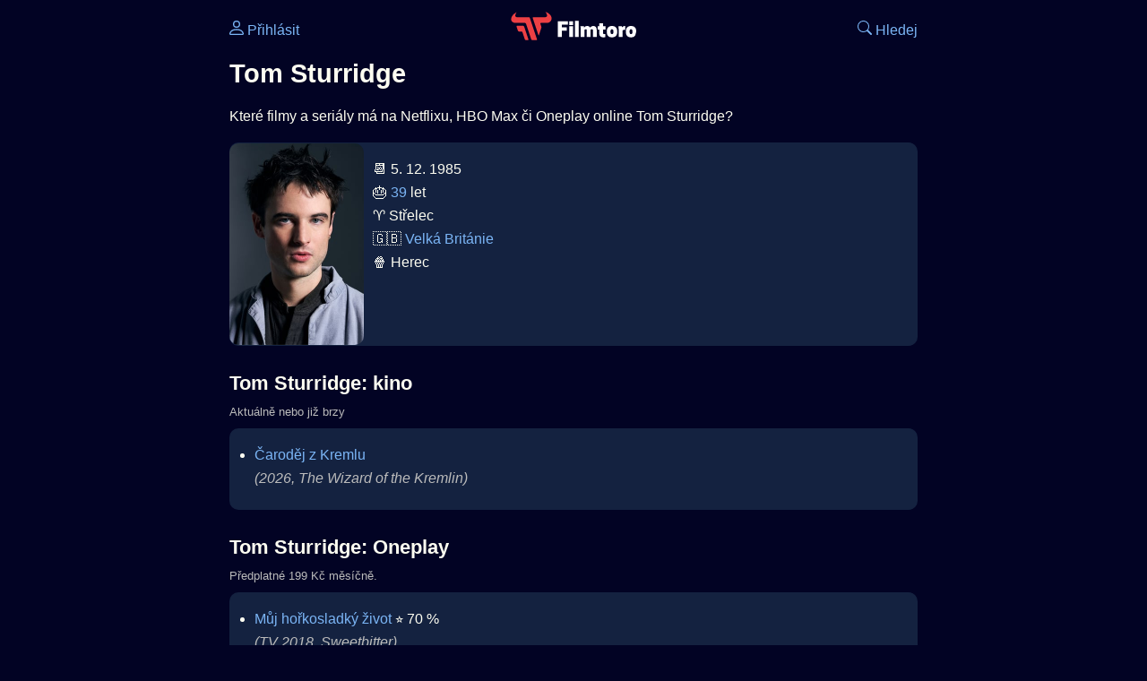

--- FILE ---
content_type: text/html; Charset=utf-8
request_url: https://filmtoro.cz/osoba/tom-sturridge
body_size: 15291
content:
<!DOCTYPE html>
<html lang="cs">
<head>
	<title>Tom Sturridge ▶️ Netflix, HBO či Disney filmy a seriály</title>
	<meta name="Description" content="Které filmy a seriály má na Netflixu, HBO Max či Oneplay online Tom Sturridge?">
	<meta charset="UTF-8">
    <meta content="width=device-width, initial-scale=1" name="viewport">
    <meta http-equiv="X-UA-Compatible" content="IE=edge,chrome=1" />
	<meta name="robots" content="index,follow,max-snippet:-1">
	<meta property="og:title" content="Tom Sturridge ▶️ Netflix, HBO či Disney filmy a seriály">
	<meta property="og:image" content="">
	<meta property="og:description" content="Které filmy a seriály má na Netflixu, HBO Max či Oneplay online Tom Sturridge?">
	<meta property="og:url" content="https://filmtoro.cz/osoba/tom-sturridge">
	<meta name="twitter:card" content="summary_large_image">
	<meta name="twitter:title" content="Tom Sturridge ▶️ Netflix, HBO či Disney filmy a seriály">
	<meta name="twitter:description" content="Které filmy a seriály má na Netflixu, HBO Max či Oneplay online Tom Sturridge?">
	<meta name="twitter:image" content="">
	<meta name="twitter:site" content="@filmtorocz">
	<meta property="fb:app_id" content="1667003363532804">
	<meta name="google-site-verification" content="_muLufzs-jSzMM8FRjgrmXzhiWmul-qt-VDzKKRlGeI">
	<meta name="seznam-wmt" content="PiK1QwxixaTkmi6OIMRNWDsKCFwPYhjC" />
	<meta name="theme-color" content="#020324">
	<meta name="background-color" content="#020324">
	<meta name="mobile-web-app-capable" content="yes">
	<meta name="apple-mobile-web-app-status-bar-style" content="black-translucent">
	 
	<link rel="icon" href="https://filmtoro.cz/img/filmtoro/favicon.ico" type="image/x-icon">
	<link rel="shortcut icon" href="https://filmtoro.cz/img/filmtoro/favicon_64.ico">
	<link rel="apple-touch-icon" href="https://filmtoro.cz/img/filmtoro/filmtoro_invert_672.png">
	<link rel="manifest" href="/manifest.json?v=2">
	<link rel="canonical" href="https://filmtoro.cz/osoba/tom-sturridge">
	<link rel="alternate" type="application/rss+xml" title="Filmtoro RSS" href="https://filmtoro.cz/export/rss.asp" />
	<link rel="stylesheet" href="/css/dark.css?v=202601610">
	
</head>

<body>

<div class="layout">

<div class="left">
<div class="sky">
<ins class="adsbygoogle"
     style="display:block"
     data-ad-client="ca-pub-5935141666329574"
     data-ad-slot="6591630633"
     data-ad-format="auto"
     data-full-width-responsive="true"></ins>
<script>
     (adsbygoogle = window.adsbygoogle || []).push({});
</script>
</div>
</div>

<div class="center">

<div class="container">
	<div id="ssp-zone-262210" class="seznam seznam-mobil" label="szn-des-ad-top-leaderboard"></div>
</div>

<header>
	<div style="float:left;width:25%;padding-top:15px;">
		
			<a href="/prihlaseni"><svg xmlns="http://www.w3.org/2000/svg" width="16" height="16" fill="currentColor" viewBox="0 0 16 16" style="transform: scale(1.3333);"> <path d="M8 8a3 3 0 1 0 0-6 3 3 0 0 0 0 6m2-3a2 2 0 1 1-4 0 2 2 0 0 1 4 0m4 8c0 1-1 1-1 1H3s-1 0-1-1 1-4 6-4 6 3 6 4m-1-.004c-.001-.246-.154-.986-.832-1.664C11.516 10.68 10.289 10 8 10s-3.516.68-4.168 1.332c-.678.678-.83 1.418-.832 1.664z"/></svg>&nbsp;Přihlásit</a>
		
	</div>
	<div style="float:left;width:50%;padding-top:5px;text-align:center;">
		<a href="/"><img src="https://filmtoro.cz/img/filmtoro/filmtoro-logo-red.svg" alt="Filmtoro" title="Filmtoro" width="140" height="32" style="border: 0px;"></a>
	</div>
	<div style="float:left;width:25%;padding-top:15px;text-align:right;">
		<a href="/hledam-film"><svg xmlns="http://www.w3.org/2000/svg" width="16" height="16" fill="currentColor" viewBox="0 0 16 16"><path d="M11.742 10.344a6.5 6.5 0 1 0-1.397 1.398h-.001q.044.06.098.115l3.85 3.85a1 1 0 0 0 1.415-1.414l-3.85-3.85a1 1 0 0 0-.115-.1zM12 6.5a5.5 5.5 0 1 1-11 0 5.5 5.5 0 0 1 11 0"/></svg>&nbsp;Hledej</a>
	</div>
	<br clear="all">
</header>

<main>

	
	<h1>Tom Sturridge</h1>
	
	<p>Které filmy a seriály má na Netflixu, HBO Max či Oneplay online Tom Sturridge?</p>
	<section>
		<img src="https://filmtoro.cz/img/name/tom-sturridge.jpg" alt="Tom Sturridge" style="float:left;width:150px;height:225px;margin-right:10px;margin-left:-10px;margin-bottom:0px;">
		<p>
		📆 5. 12. 1985<br>
		🎂 <a href="/osoba/herci-kterym-je-39-let">39</a> let<br>♈️ Střelec<br>&#127468;&#127463;&nbsp;<a href="/osoba/herci-narozeni-v-zemi-velka-britanie">Velká Británie</a><br>
				🍿 Herec<br>
			
		</p>
		<br clear="all">
	</section>
	<hr>
	<h2 >Tom Sturridge: kino</h2><small class="muted" style="position:relative;top:-10px;">Aktuálně nebo již brzy</small><div class="keywords">Tom Sturridge kino Tom Sturridge kino filmy Tom Sturridge kino seriály</div>
		<section class="">
	
		<ul>
	<li>
	<figcaption>
	
	<a href="/film/carodej-z-kremlu">Čaroděj z Kremlu</a>
	

	<br>
	<i class="muted">(2026, The Wizard of the Kremlin)</i>
	</figcaption>
	</li></ul>
		</section><hr>
		<h2>Tom Sturridge: Oneplay</h2><small class="muted" style="position:relative;top:-10px;">Předplatné 199 Kč měsíčně.</small><div class="keywords">Tom Sturridge Oneplay Tom Sturridge Oneplay filmy Tom Sturridge Oneplay seriály</div>
		<section class="">
		
			<ul>
		<li>
	<figcaption>
	
	<a href="/film/muj-horkosladky-zivot">Můj hořkosladký život</a>
	 ⭐️&nbsp;70&nbsp;%&nbsp;

	<br>
	<i class="muted">(TV 2018, Sweetbitter)</i>
	</figcaption>
	</li><li>
	<figcaption>
	
	<a href="/film/pirati-na-vlnach">Piráti na vlnách</a>
	 ⭐️&nbsp;74&nbsp;%&nbsp;

	<br>
	<i class="muted">(2009, The Boat That Rocked)</i>
	</figcaption>
	</li></ul>
		</section><hr>
		<h2>Tom Sturridge: Netflix</h2><small class="muted" style="position:relative;top:-10px;">Předplatné 239 Kč měsíčně.</small><div class="keywords">Tom Sturridge Netflix Tom Sturridge Netflix filmy Tom Sturridge Netflix seriály</div>
		<section class="">
		
			<ul>
		<li>
	<figcaption>
	
	<a href="/film/sandman">Sandman</a>
	 ⭐️&nbsp;77&nbsp;%&nbsp;

	<br>
	<i class="muted">(TV 2022, The Sandman)</i>
	</figcaption>
	</li><li>
	<figcaption>
	
	<a href="/film/velvet-buzzsaw">Velvet Buzzsaw</a>
	 ⭐️&nbsp;57&nbsp;%&nbsp;

	<br>
	<i class="muted">(2019, Velvet Buzzsaw)</i>
	</figcaption>
	</li></ul>
		</section><hr>
		<h2>Tom Sturridge: HBO Max</h2><small class="muted" style="position:relative;top:-10px;">Předplatné 259 Kč měsíčně.</small><div class="keywords">Tom Sturridge HBO Max Tom Sturridge HBO Max filmy Tom Sturridge HBO Max seriály</div>
		<section class="">
		
			<ul>
		<li>
	<figcaption>
	
	<a href="/film/matka-sampanskeho">Matka šampaňského</a>
	

	<br>
	<i class="muted">(2024, Widow Clicquot)</i>
	</figcaption>
	</li><li>
	<figcaption>
	
	<a href="/film/irma-vep-2022">Irma Vep</a>
	 ⭐️&nbsp;68&nbsp;%&nbsp;

	<br>
	<i class="muted">(TV 2022, Irma Vep)</i>
	</figcaption>
	</li></ul>
		</section><hr>
		<h2>Tom Sturridge: Disney Plus</h2><small class="muted" style="position:relative;top:-10px;">Předplatné 219 Kč měsíčně.</small><div class="keywords">Tom Sturridge Disney Plus Tom Sturridge Disney Plus filmy Tom Sturridge Disney Plus seriály</div>
		<section class="">
		
			<ul>
		<li>
	<figcaption>
	
	<a href="/film/daleko-od-hluciciho-davu">Daleko od hlučícího davu</a>
	 ⭐️&nbsp;71&nbsp;%&nbsp;

	<br>
	<i class="muted">(2015, Far from the Madding Crowd)</i>
	</figcaption>
	</li></ul>
		</section><hr>
		<h2>Tom Sturridge: SkyShowtime</h2><small class="muted" style="position:relative;top:-10px;">Předplatné 159 Kč měsíčně.</small><div class="keywords">Tom Sturridge SkyShowtime Tom Sturridge SkyShowtime filmy Tom Sturridge SkyShowtime seriály</div>
		<section class="">
		
			<ul>
		<li>
	<figcaption>
	
	<a href="/film/effie-grayova">Effie Grayová</a>
	 ⭐️&nbsp;60&nbsp;%&nbsp;

	<br>
	<i class="muted">(2014, Effie Gray)</i>
	</figcaption>
	</li><li>
	<figcaption>
	
	<a href="/film/v-kruhu-koruny">V kruhu koruny</a>
	 ⭐️&nbsp;82&nbsp;%&nbsp;

	<br>
	<i class="muted">(TV 2012, The Hollow Crown)</i>
	</figcaption>
	</li></ul>
		</section><hr>
		<section class="square full">
<ins class="adsbygoogle"
     style="display:block"
     data-ad-client="ca-pub-5935141666329574"
     data-ad-slot="5006359876"
     data-ad-format="auto"
     data-full-width-responsive="true"></ins>
<script>
     (adsbygoogle = window.adsbygoogle || []).push({});
</script>
</section><h2>Tom Sturridge: Apple TV Obchod</h2><small class="muted" style="position:relative;top:-10px;">Půjčit či koupit.</small><div class="keywords">Tom Sturridge Apple TV Obchod Tom Sturridge Apple TV Obchod filmy Tom Sturridge Apple TV Obchod seriály</div>
		<section class="">
		
			<ul>
		<li>
	<figcaption>
	
	<a href="/film/daleko-od-hluciciho-davu">Daleko od hlučícího davu</a>
	 ⭐️&nbsp;71&nbsp;%&nbsp;

	<br>
	<i class="muted">(2015, Far from the Madding Crowd)</i>
	</figcaption>
	</li><li>
	<figcaption>
	
	<a href="/film/pirati-na-vlnach">Piráti na vlnách</a>
	 ⭐️&nbsp;74&nbsp;%&nbsp;

	<br>
	<i class="muted">(2009, The Boat That Rocked)</i>
	</figcaption>
	</li><li>
	<figcaption>
	
	<a href="/film/jarmark-marnosti-2004">Jarmark marnosti</a>
	 ⭐️&nbsp;62&nbsp;%&nbsp;

	<br>
	<i class="muted">(2004, Vanity Fair)</i>
	</figcaption>
	</li></ul>
		</section><hr>
		<h2>Tom Sturridge: Google TV</h2><small class="muted" style="position:relative;top:-10px;">Půjčit či koupit.</small><div class="keywords">Tom Sturridge Google TV Tom Sturridge Google TV filmy Tom Sturridge Google TV seriály</div>
		<section class="">
		
			<ul>
		<li>
	<figcaption>
	
	<a href="/film/daleko-od-hluciciho-davu">Daleko od hlučícího davu</a>
	 ⭐️&nbsp;71&nbsp;%&nbsp;

	<br>
	<i class="muted">(2015, Far from the Madding Crowd)</i>
	</figcaption>
	</li><li>
	<figcaption>
	
	<a href="/film/effie-grayova">Effie Grayová</a>
	 ⭐️&nbsp;60&nbsp;%&nbsp;

	<br>
	<i class="muted">(2014, Effie Gray)</i>
	</figcaption>
	</li></ul>
		</section><hr>
		<h2>Tom Sturridge: Rakuten TV</h2><small class="muted" style="position:relative;top:-10px;">Půjčit či koupit.</small><div class="keywords">Tom Sturridge Rakuten TV Tom Sturridge Rakuten TV filmy Tom Sturridge Rakuten TV seriály</div>
		<section class="">
		
			<ul>
		<li>
	<figcaption>
	
	<a href="/film/daleko-od-hluciciho-davu">Daleko od hlučícího davu</a>
	 ⭐️&nbsp;71&nbsp;%&nbsp;

	<br>
	<i class="muted">(2015, Far from the Madding Crowd)</i>
	</figcaption>
	</li></ul>
		</section><hr>
		<h2>Tom Sturridge: Edisonline</h2><small class="muted" style="position:relative;top:-10px;">Předplatné 155 Kč měsíčně.</small><div class="keywords">Tom Sturridge Edisonline Tom Sturridge Edisonline filmy Tom Sturridge Edisonline seriály</div>
		<section class="">
		
			<ul>
		<li>
	<figcaption>
	
	<a href="/film/stripky-pameti">Střípky paměti</a>
	 ⭐️&nbsp;57&nbsp;%&nbsp;

	<br>
	<i class="muted">(2015, Remainder)</i>
	</figcaption>
	</li></ul>
		</section><hr>
		<h2>Tom Sturridge: Mubi</h2><small class="muted" style="position:relative;top:-10px;">Předplatné 199 Kč měsíčně.</small><div class="keywords">Tom Sturridge Mubi Tom Sturridge Mubi filmy Tom Sturridge Mubi seriály</div>
		<section class="">
		
			<ul>
		<li>
	<figcaption>
	
	<a href="/film/na-ceste">Na cestě</a>
	 ⭐️&nbsp;60&nbsp;%&nbsp;

	<br>
	<i class="muted">(2012, On the Road)</i>
	</figcaption>
	</li>
		</ul>
		</section>
		<hr>
		
	<section>
		<h2>⚙️ Tom Sturridge filmy a seriály</h2>
		<p>Potřebuješ výsledky podrobnější, jinak seřazené a s dalšími parametry? Použij 
		<form action="/hledam-film" method="post">
		<input type="hidden" name="special" value="osoba">
		<input type="hidden" name="filtr" value="tom-sturridge">
		<input type="submit" name="advanced" value="Rozšířené hledání">
		</form>
		<br><br>
	</section>
	<script type="application/ld+json">
	{
	"@context": "https://schema.org",
	"@graph": [
		{
	  	"@type": "Person",
	  	"birthDate": "1985-12-05",
	  	"birthPlace": { "@type": "Place","name": " London, England, UK"},
	  	"sameAs": ["https://www.imdb.com/name/nm0836432"],
	  	"image": "https://filmtoro.cz/img/name/tom-sturridge.jpg",
 		"url": "https://filmtoro.cz/osoba/tom-sturridge",
	  	"hasOccupation": {"@type": "Occupation","name": "Actor"},
	  	"name": "Tom Sturridge"
		},
		{
		"@context": "https://schema.org",
		"@type": "CollectionPage",
		"name": "Tom Sturridge ▶️ Netflix, HBO či Disney filmy a seriály",
		"description": "Které filmy a seriály má na Netflixu, HBO Max či Oneplay online Tom Sturridge?.",
		"url": "https://filmtoro.cz/osoba/tom-sturridge",
		"mainEntity": [
		{"@type": "Movie", "name": "Čaroděj z Kremlu", "url": "https://filmtoro.cz/film/carodej-z-kremlu"},
		{"@type": "TVSeries", "name": "Můj hořkosladký život", "url": "https://filmtoro.cz/film/muj-horkosladky-zivot"},
		{"@type": "Movie", "name": "Piráti na vlnách", "url": "https://filmtoro.cz/film/pirati-na-vlnach"},
		{"@type": "TVSeries", "name": "Sandman", "url": "https://filmtoro.cz/film/sandman"},
		{"@type": "Movie", "name": "Velvet Buzzsaw", "url": "https://filmtoro.cz/film/velvet-buzzsaw"},
		{"@type": "Movie", "name": "Matka šampaňského", "url": "https://filmtoro.cz/film/matka-sampanskeho"},
		{"@type": "TVSeries", "name": "Irma Vep", "url": "https://filmtoro.cz/film/irma-vep-2022"},
		{"@type": "Movie", "name": "Daleko od hlučícího davu", "url": "https://filmtoro.cz/film/daleko-od-hluciciho-davu"},
		{"@type": "Movie", "name": "Effie Grayová", "url": "https://filmtoro.cz/film/effie-grayova"},
		{"@type": "TVSeries", "name": "V kruhu koruny", "url": "https://filmtoro.cz/film/v-kruhu-koruny"},
		{"@type": "Movie", "name": "Jarmark marnosti", "url": "https://filmtoro.cz/film/jarmark-marnosti-2004"},
		{"@type": "Movie", "name": "Střípky paměti", "url": "https://filmtoro.cz/film/stripky-pameti"},
		{"@type": "Movie", "name": "Na cestě", "url": "https://filmtoro.cz/film/na-ceste"}
			]
		}
	]
	}
	</script>
	<div class="container">
	<div id="ssp-zone-262219" class="seznam" label="szn-des-ad-bottom-rectangle"></div>
	<div id="ssp-zone-262231" class="seznam" label="szn-mob-ad-bottom-rectangle"></div>
</div>

</main>

<footer class="text-center">
	<p>
	<a href="/">Úvod </a>&nbsp;·&nbsp;
	<a href="/filmy">Filmy</a>&nbsp;·&nbsp;
	<a href="/osoba">Herci</a>&nbsp;·&nbsp;
	<a href="/serie">Série</a>&nbsp;·&nbsp;
	<a href="/blog">Novinky</a>&nbsp;·&nbsp;
	<a href="/vod">Platformy</a>
	</p>
	<p>
	❤️ VOD a streaming © 2015-2026 <a href="/web">Filmtoro s.r.o.</a>
	</p>
</footer>

</div>

<div class="right">
	<div class="sky">
<ins class="adsbygoogle"
     style="display:block"
     data-ad-client="ca-pub-5935141666329574"
     data-ad-slot="5221604990"
     data-ad-format="auto"
     data-full-width-responsive="true"></ins>
<script>
     (adsbygoogle = window.adsbygoogle || []).push({});
</script>
</div>
</div>

</div>

</body>
</html>
<img height="1" width="1" style="display:none;" alt="TP pixel" title="TP pixel" src="https://toplist.cz/count.asp?id=1729418">
<script async src="https://www.googletagmanager.com/gtag/js?id=G-SDQEQ0SGMD"></script>
<script>
  window.dataLayer = window.dataLayer || [];
  function gtag(){dataLayer.push(arguments);}
  gtag('js', new Date());

  gtag('config', 'G-SDQEQ0SGMD');
</script>


		<script async src="https://pagead2.googlesyndication.com/pagead/js/adsbygoogle.js?client=ca-pub-5935141666329574" crossorigin="anonymous"></script>
	

--- FILE ---
content_type: text/html; charset=utf-8
request_url: https://www.google.com/recaptcha/api2/aframe
body_size: 265
content:
<!DOCTYPE HTML><html><head><meta http-equiv="content-type" content="text/html; charset=UTF-8"></head><body><script nonce="dpP1Jp6G-aojcdj4nLpEBw">/** Anti-fraud and anti-abuse applications only. See google.com/recaptcha */ try{var clients={'sodar':'https://pagead2.googlesyndication.com/pagead/sodar?'};window.addEventListener("message",function(a){try{if(a.source===window.parent){var b=JSON.parse(a.data);var c=clients[b['id']];if(c){var d=document.createElement('img');d.src=c+b['params']+'&rc='+(localStorage.getItem("rc::a")?sessionStorage.getItem("rc::b"):"");window.document.body.appendChild(d);sessionStorage.setItem("rc::e",parseInt(sessionStorage.getItem("rc::e")||0)+1);localStorage.setItem("rc::h",'1768567441204');}}}catch(b){}});window.parent.postMessage("_grecaptcha_ready", "*");}catch(b){}</script></body></html>